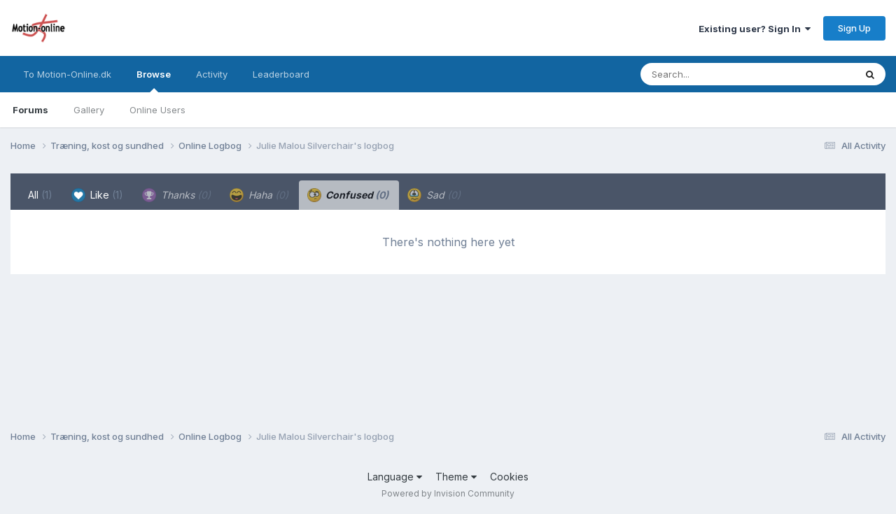

--- FILE ---
content_type: text/plain
request_url: https://www.google-analytics.com/j/collect?v=1&_v=j102&a=730800159&t=pageview&_s=1&dl=https%3A%2F%2Ffora.motion-online.dk%2Findex.php%3F%2Ftopic%2F57457-julie-malou-silverchairs-logbog%2F%26do%3DshowReactionsComment%26comment%3D1538349%26changed%3D1%26reaction%3D4&ul=en-us%40posix&dt=See%20who%20reacted%20to%20this%20(1538349)%20-%20Julie%20Malou%20Silverchair%27s%20logbog%20-%20Online%20Logbog%20-%20Motion-onlines%20Forum&sr=1280x720&vp=1280x720&_u=IEBAAEABAAAAACAAI~&jid=71272626&gjid=1470916080&cid=1593824788.1765004936&tid=UA-101271409-1&_gid=2058101165.1765004936&_r=1&_slc=1&z=1912282790
body_size: -452
content:
2,cG-68BT5QCCSW

--- FILE ---
content_type: text/javascript
request_url: https://fora.motion-online.dk/uploads/javascript_global/root_map.js?v=f82546e6d81725979540
body_size: -91
content:
var ipsJavascriptMap={"core":{"global_core":"http://fora.motion-online.dk/uploads/javascript_core/global_global_core.js","front_core":"http://fora.motion-online.dk/uploads/javascript_core/front_front_core.js","front_widgets":"http://fora.motion-online.dk/uploads/javascript_core/front_front_widgets.js","front_statuses":"http://fora.motion-online.dk/uploads/javascript_core/front_front_statuses.js","front_profile":"http://fora.motion-online.dk/uploads/javascript_core/front_front_profile.js","front_streams":"http://fora.motion-online.dk/uploads/javascript_core/front_front_streams.js","front_modcp":"http://fora.motion-online.dk/uploads/javascript_core/front_front_modcp.js","front_system":"http://fora.motion-online.dk/uploads/javascript_core/front_front_system.js","front_search":"http://fora.motion-online.dk/uploads/javascript_core/front_front_search.js","front_messages":"http://fora.motion-online.dk/uploads/javascript_core/front_front_messages.js","admin_core":"http://fora.motion-online.dk/uploads/javascript_core/admin_admin_core.js","admin_system":"http://fora.motion-online.dk/uploads/javascript_core/admin_admin_system.js","admin_dashboard":"http://fora.motion-online.dk/uploads/javascript_core/admin_admin_dashboard.js","admin_settings":"http://fora.motion-online.dk/uploads/javascript_core/admin_admin_settings.js"},"forums":{"front_topic":"http://fora.motion-online.dk/uploads/javascript_forums/front_front_topic.js","front_forum":"http://fora.motion-online.dk/uploads/javascript_forums/front_front_forum.js"},"gallery":{"front_browse":"http://fora.motion-online.dk/uploads/javascript_gallery/front_front_browse.js","front_global":"http://fora.motion-online.dk/uploads/javascript_gallery/front_front_global.js","front_view":"http://fora.motion-online.dk/uploads/javascript_gallery/front_front_view.js","front_submit":"http://fora.motion-online.dk/uploads/javascript_gallery/front_front_submit.js","admin_settings":"http://fora.motion-online.dk/uploads/javascript_gallery/admin_admin_settings.js"}};;